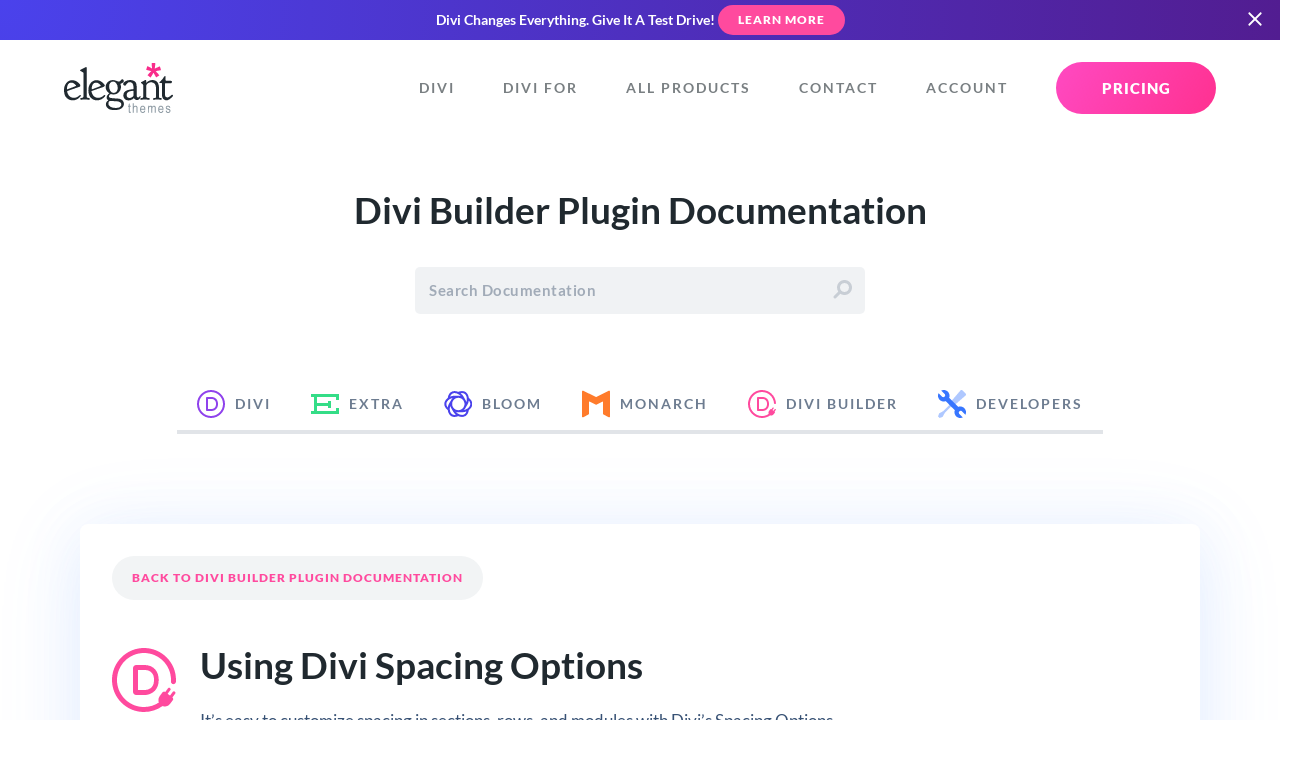

--- FILE ---
content_type: application/javascript
request_url: https://www.elegantthemes.com/js/documentation.js?ver=6.87
body_size: -197
content:
// ------------------------------------------
// Video Height
// ------------------------------------------

(function($){
  $(document).ready(function() {
    $(window).on("resize", function () {
      var $videos      = $('iframe.youtube-player'),
          video_width  = $videos.width(),
          video_height = video_width * 0.5625;

      $videos.css('height', video_height);
    }).resize();
  });
})(jQuery)